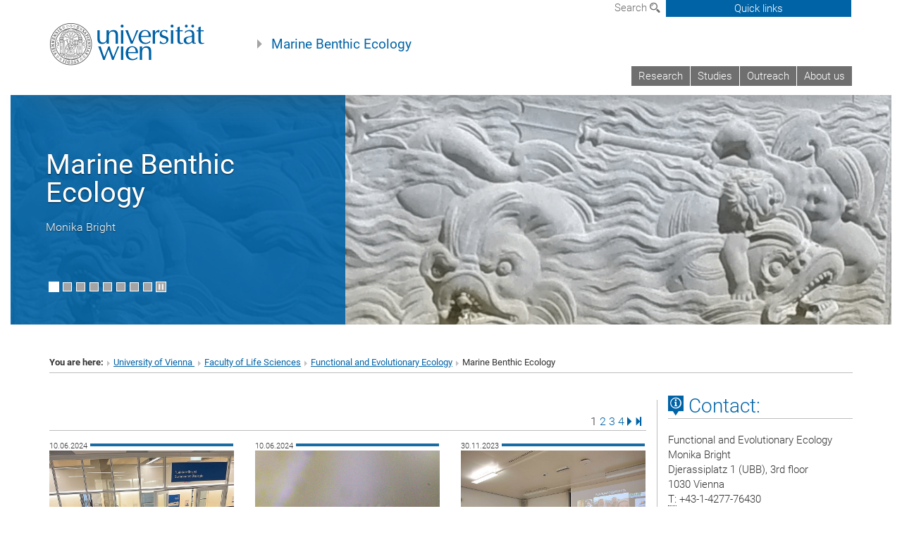

--- FILE ---
content_type: text/html; charset=utf-8
request_url: https://mbe.univie.ac.at/
body_size: 19828
content:
<!DOCTYPE html>
<html xmlns="http://www.w3.org/1999/xhtml" xml:lang="en" lang="en">
<head prefix="og: http://ogp.me/ns# fb: http://ogp.me/ns/fb# article: http://ogp.me/ns/article#">

<meta charset="utf-8">
<!-- 
	This website is powered by TYPO3 - inspiring people to share!
	TYPO3 is a free open source Content Management Framework initially created by Kasper Skaarhoj and licensed under GNU/GPL.
	TYPO3 is copyright 1998-2017 of Kasper Skaarhoj. Extensions are copyright of their respective owners.
	Information and contribution at http://typo3.org/
-->



<title>Marine Benthic Ecology</title>
<meta name="generator" content="TYPO3 CMS">


<link rel="stylesheet" type="text/css" href="/typo3temp/stylesheet_b3a206eec6.css?1736368171" media="all">
<link rel="stylesheet" type="text/css" href="/typo3conf/ext/univie_news/Resources/Public/CSS/pwp.css?1615798746" media="all">
<link rel="stylesheet" type="text/css" href="/fileadmin/templates/GLOBAL/CSS/styles.css?1694002451" media="all">
<link rel="stylesheet" type="text/css" href="/fileadmin/templates/GLOBAL/ICONS/style.css?1732114024" media="all">
<link rel="stylesheet" type="text/css" href="/fileadmin/templates/GLOBAL/CSS/print.css?1580200204" media="print">
<link rel="stylesheet" type="text/css" href="/fileadmin/templates/GLOBAL/ICONS/tablesorter/tablesorter.css?1675257657" media="all">
<link rel="stylesheet" type="text/css" href="/fileadmin/templates/GLOBAL/JS/shariff/shariff-vie.css?1681381994" media="all">
<link rel="stylesheet" type="text/css" href="/fileadmin/templates/GLOBAL/CSS/video-js.min.css?1505291824" media="all">
<link rel="stylesheet" type="text/css" href="/fileadmin/templates/GLOBAL/CSS/videojs.thumbnails.css?1505291824" media="all">
<link rel="stylesheet" type="text/css" href="/fileadmin/templates/GLOBAL/EXT/powermail/pm-additional.css?1730119584" media="all">
<link rel="stylesheet" type="text/css" href="/fileadmin/templates/GLOBAL/CSS/added-accessibility.css?1740400409" media="all">
<link rel="stylesheet" type="text/css" href="/fileadmin/templates/GLOBAL/EXT/news/css/news.css?1710158386" media="all">
<link rel="stylesheet" type="text/css" href="/fileadmin/templates/GLOBAL/EXT/univie_pure/pure.css?1692264488" media="all">
<link rel="stylesheet" type="text/css" href="/typo3conf/ext/univie_phaidra/Resources/style.css?1526300968" media="all">
<link rel="stylesheet" type="text/css" href="/typo3temp/stylesheet_240b4ca893.css?1736368171" media="all">


<script src="/uploads/tx_t3jquery/jquery-2.1.x-1.10.x-1.2.x-3.0.x.js?1511251888" type="text/javascript"></script>
<script src="/fileadmin/templates/GLOBAL/JS/videoJS/video.min.js?1505291804" type="application/x-javascript"></script>
<script src="/fileadmin/templates/GLOBAL/JS/videoJS/videojs-contrib-hls.min.js?1505291804" type="application/x-javascript"></script>
<script src="/fileadmin/templates/GLOBAL/JS/videoJS/videojs.thumbnails.js?1505291804" type="application/x-javascript"></script>
<script src="/fileadmin/templates/GLOBAL/JS/videoJS/videojs.persistvolume.js?1505291804" type="application/x-javascript"></script>
<script src="/typo3temp/javascript_9a38f34785.js?1736368171" type="text/javascript"></script>


<link rel="next" href="/page/2/" />

<link href="/fileadmin/templates/GLOBAL/IMG/favicon.ico" rel="shortcut icon" type="image/vnd.microsoft.icon" />
<link href="/fileadmin/templates/GLOBAL/IMG/favicon-uni.png" rel="apple-touch-icon" type="image/png" />
<link href="/fileadmin/templates/GLOBAL/IMG/favicon-uni.png" rel="shortcut icon" type="image/vnd.microsoft.icon" />

            <meta property="og:base-title" content="Marine Benthic Ecology" />
            <meta http-equiv="X-UA-Compatible" content="IE=edge">
            <meta name="viewport" content="width=device-width, initial-scale=1">

            <!-- HTML5 shim and Respond.js IE8 support of HTML5 elements and media queries -->
            <!--[if lt IE 9]>
                <script src="https://oss.maxcdn.com/libs/html5shiv/3.7.0/html5shiv.js"></script>
                <script src="https://oss.maxcdn.com/libs/respond.js/1.4.2/respond.min.js"></script>
            <![endif]-->
            <meta name="title" content="Marine Benthic Ecology" /><meta property="og:site-id" content="127204" /><meta property="og:title" content="Marine Benthic Ecology" /><meta property="og:type" content="article" /><meta property="og:url" content="https://mbe.univie.ac.at/" /><meta name="twitter:card" content="summary_large_image" /><meta name="twitter:title" content="Marine Benthic Ecology" /><meta name="og:type" content="article" /><meta property="og:url" content="https://mbe.univie.ac.at/" /><meta property="og:description" content="Marine Benthic Ecology" /><meta name="twitter:description" content="Marine Benthic Ecology" />
            <meta property="og:image" content="https://www.univie.ac.at/fileadmin/templates/GLOBAL/IMG/uni_logo.jpg" />
            <meta property="og:image:type" content="image/jpg" />
            <meta property="og:image:width" content="1200" />
            <meta property="og:image:height" content="630" />
            <meta name="twitter:site" content="univienna" />
                <meta property="og:image" content="https://backend.univie.ac.at/fileadmin/templates/GLOBAL/IMG/uni_logo.jpg" />
                <meta property="og:image:type" content="image/jpg" />
                <meta property="og:image:width" content="1200" />
                <meta property="og:image:height" content="630" />
                <meta name="twitter:site" content="univienna" /><meta property="fb:app_id" content="1752333404993542" />
</head>
<body>

<header>
<nav aria-label="Sprungmarke zum Inhalt" class="skip">
    <a href="#mainContent" class="skip-to-content" tabindex="0" title="skip">Go directly to main content</a>
</nav>

<!-- ==============================================
BEGINN Small Devices
=============================================== -->
<div class="navbar-header skip"><button type="button" id="button-open-menu" class="navbar-toggle my-button" data-toggle="collapse" data-target="#menu-container-mobile" aria-haspopup="true" tabindex="0"><span class="sr-only" id="show-navigation-button-text">Show navigation</span><span class="icon-mainmenue" aria-hidden="true"></span></button></div>
<div class="navbar-collapse collapse hidden-md hidden-lg skip" id="menu-container-mobile">
    <div class="navbar-header">
        <button type="button" class="navbar-toggle menu-open" data-toggle="collapse" data-target="#menu-container-mobile" aria-expanded="true">
            <span class="sr-only" id="hide-navigation-button-text">Hide navigation</span>
            <span class="icon-cancel-circle" aria-hidden="true"></span>
        </button>
    </div>
    <div class="menu-header-mobile col-sx-12 hidden-md hidden-lg">
        <a href="https://www.univie.ac.at/en/"><img width="220" src="/fileadmin/templates/GLOBAL/IMG/uni_logo_220.jpg" class="logo logo-single" alt="University of Vienna - Main page"  data-rjs="3"></a>
    </div>
    <nav aria-label="Main navigation" class="navbar navbar-uni-mobile hidden-md hidden-lg"><ul class="nav navbar-nav navbar-right"><li class="dropdown dropdown-mobile"><a href="/research/" target="_self" class="link-text">Research</a><a data-toggle="dropdown" href="" class="toggle-icon" role="button" aria-label="Menü öffnen"><span class="icon-navi-close"><span class="sr-only">Show navigation</span>&nbsp;</span></a><ul class="dropdown-menu level2"><li class="level2"><a href="/research/falling-in-love-with-a-tubeworm/" target="_self" class="level2">Falling in love with a tubeworm</a></li><li class="level2"><a href="/research/life-at-vents/" target="_self" class="level2">Life at vents</a></li><li class="level2"><a href="/research/fascinated-by-a-twitching-ciliate/" target="_self" class="level2">Fascinated by a twitching ciliate</a></li><li class="level2"><a href="/research/life-at-wood/" target="_self" class="level2">Life at wood</a></li></ul></li><li class="dropdown dropdown-mobile"><a href="/studies/" target="_self" class="link-text">Studies</a><a data-toggle="dropdown" href="" class="toggle-icon" role="button" aria-label="Menü öffnen"><span class="icon-navi-close"><span class="sr-only">Show navigation</span>&nbsp;</span></a></li><li class="dropdown dropdown-mobile"><a href="/outreach/" target="_self" class="link-text">Outreach</a><a data-toggle="dropdown" href="" class="toggle-icon" role="button" aria-label="Menü öffnen"><span class="icon-navi-close"><span class="sr-only">Show navigation</span>&nbsp;</span></a><ul class="dropdown-menu level2"><li class="level2"><a href="/outreach/the-blue-planet/" target="_self" class="level2">The blue planet</a></li><li class="level2"><a href="/outreach/constantly-moving/" target="_self" class="level2">Constantly moving</a></li><li class="level2"><a href="/outreach/3-things-to-keep-in-mind/" target="_self" class="level2">3 things to keep in mind</a></li><li class="level2"><a href="/outreach/no-light-no-plants/" target="_self" class="level2">No light - no plants</a></li><li class="level2"><a href="/outreach/our-volcano/" target="_self" class="level2">Our volcano</a></li><li class="level2"><a href="/outreach/attention-volcanic-eruption/" target="_self" class="level2">Attention: volcanic eruption</a></li><li class="level2"><a href="/outreach/hot-and-toxic-vents/" target="_self" class="level2">Hot and toxic vents</a></li><li class="level2"><a href="/outreach/chemosynthesis-and-symbiosis/" target="_self" class="level2">Chemosynthesis and symbiosis</a></li><li class="level2"><a href="/outreach/animals-and-protists/" target="_self" class="level2">Animals and protists</a></li><li class="level2"><a href="/outreach/art-projects/" target="_self" class="level2">Art projects</a></li><li class="level2"><a href="/outreach/experiments/" target="_self" class="level2">Experiments</a></li></ul></li><li class="dropdown dropdown-mobile"><a href="/about-us/" target="_self" class="link-text">About us</a><a data-toggle="dropdown" href="" class="toggle-icon" role="button" aria-label="Menü öffnen"><span class="icon-navi-close"><span class="sr-only">Show navigation</span>&nbsp;</span></a><ul class="dropdown-menu level2"><li class="level2"><a href="/about-us/monika-bright/" target="_self" class="level2">Monika Bright</a></li><li class="level2"><a href="/about-us/salvador-espada-hinojosa/" target="_self" class="level2">Salvador Espada-Hinojosa</a></li><li class="level2"><a href="/about-us/sebastian-valerio-aymerich/" target="_self" class="level2">Sebastian Valerio Aymerich</a></li><li class="level2"><a href="/about-us/teresa-maria-rosa-winter/" target="_self" class="level2">Teresa Maria Rosa Winter</a></li></ul></li></ul></nav>
</div>

<div id="quicklinks-top-mobile" class="quicklinks-btn-mobile top-row hidden-md hidden-lg skip">
    <a class="quicklinks-open open" data-top-id="" data-top-show="true" href="#" aria-label="Open or close quick links"><span class="icon-cancel-circle" aria-hidden="true"></span></a>
    <nav aria-label="Quick links"><div class="quicklinks-mobile-menu"><div class="panel panel-uni-quicklinks"><div class="panel-heading active"><a href="#quicklinks127214" target="_self" data-toggle="collapse" data-parent="#quicklinks-top-mobile" class="">Information for ...<span class="pull-right icon-navi-open"><span class="sr-only">Hide navigation</span></span></a></div><div id="quicklinks127214" class="panel-collapse collapse in quicklinks-panel"><div class="panel-body"><ul class="indent"><li><a href="http://studieren.univie.ac.at/en/degree-programmes/" target="_blank">Prospective students&nbsp;<span class="sr-only">External link</span><span class="icon-extern"></span></a></li><li><a href="http://studieren.univie.ac.at/en/semester-planning/" target="_blank">Students&nbsp;<span class="sr-only">External link</span><span class="icon-extern"></span></a></li><li><a href="http://forschungsservice.univie.ac.at/en/" target="_blank">Researchers&nbsp;<span class="sr-only">External link</span><span class="icon-extern"></span></a></li><li><a href="http://www.postgraduatecenter.at/en/" target="_blank">Continuing education&nbsp;<span class="sr-only">External link</span><span class="icon-extern"></span></a></li></ul></div></div></div><div class="panel panel-uni-quicklinks"><div class="panel-heading active"><a href="#quicklinks12" target="_self" data-toggle="collapse" data-parent="#quicklinks-top-mobile" class="">Most searched-for services ...<span class="pull-right icon-navi-open"><span class="sr-only">Hide navigation</span></span></a></div><div id="quicklinks12" class="panel-collapse collapse in quicklinks-panel"><div class="panel-body"><ul class="indent"><li><a href="http://studieren.univie.ac.at/en/" target="_blank"><span class="icon-quick-studienpoint"></span>&nbsp;&nbsp;Studying at the University of Vienna&nbsp;<span class="sr-only">External link</span><span class="icon-extern"></span></a></li><li><a href="http://ufind.univie.ac.at/en/search.html" target="_blank"><span class="icon-quick-person"></span>&nbsp;&nbsp;u:find Course / Staff search&nbsp;<span class="sr-only">External link</span><span class="icon-extern"></span></a></li><li><a href="http://zid.univie.ac.at/en/webmail/" target="_blank"><span class="icon-quick-webmail"></span>&nbsp;&nbsp;Webmail&nbsp;<span class="sr-only">External link</span><span class="icon-extern"></span></a></li><li><a href="http://wiki.univie.ac.at" target="_blank"><span class="icon-quick-intranet"></span>&nbsp;&nbsp;Intranet for employees&nbsp;<span class="sr-only">External link</span><span class="icon-extern"></span></a></li><li><a href="http://uspace.univie.ac.at/en" target="_blank"><span class="icon-quick-univis"></span>&nbsp;&nbsp;u:space&nbsp;<span class="sr-only">External link</span><span class="icon-extern"></span></a></li><li><a href="http://bibliothek.univie.ac.at/english/" target="_blank"><span class="icon-quick-biblio"></span>&nbsp;&nbsp;Library&nbsp;<span class="sr-only">External link</span><span class="icon-extern"></span></a></li><li><a href="http://moodle.univie.ac.at" target="_blank"><span class="icon-quick-lesung"></span>&nbsp;&nbsp;Moodle (e-learning)&nbsp;<span class="sr-only">External link</span><span class="icon-extern"></span></a></li><li><a href="http://urise.univie.ac.at/?lang=en" target="_blank"><span class="icon-quick-lesung"></span>&nbsp;&nbsp;u:rise - Professional & Career Development&nbsp;<span class="sr-only">External link</span><span class="icon-extern"></span></a></li><li><a href="http://www.univie.ac.at/en/about-us/organisation-and-structure" target="_blank"><span class="icon-quick-fakultaeten"></span>&nbsp;&nbsp;Faculties & centres&nbsp;<span class="sr-only">External link</span><span class="icon-extern"></span></a></li><li><a href="http://www.univie.ac.at/en/about-us" target="_blank"><span class="icon-quick-kontakt"></span>&nbsp;&nbsp;Contact & services from A to Z&nbsp;<span class="sr-only">External link</span><span class="icon-extern"></span></a></li></ul></div></div></div></div></nav>
</div>

<div class="navbar hidden-md hidden-lg skip" id="top-row-mobile">
    <div class="container-mobile" id="nav-container-mobile">
        <div class="top-row-shadow">
            <div class="row">
                <div class="col-md-12 toprow-mobile">
                    <div class="navbar navbar-top navbar-top-mobile hidden-md hidden-lg">
                        <ul class="nav-pills-top-mobile">
                                
                            <li class="search-mobile">
                                <a data-top-id="search-top-mobile" id="show-search-button" data-top-show="true" href="#"><span class="sr-only" id="show-search-button-text">Show search form</span><span class="sr-only" id="hide-search-button-text" style="display:none;">Hide search form</span><span class="icon-lupe" aria-hidden="true"></span></a>
                            </li>
                            <li class="quicklinks-btn-mobile">
                                <a data-top-id="quicklinks-top-mobile" data-top-show="true" href="#">Quick links</a>
                            </li>
                        </ul>
                    </div>
                    <div id="search-top-mobile">
                        <ul class="nav nav-tabs-search">
                            <li class="active"><a href="#" data-toggle="tab">Websites</a></li>
                            <li id="search_staff_mobile"><a data-toggle="tab" href="#">Staff search</a></li>
                        </ul>
                        <div class="input-group">
                            <label for="search-mobile">Search</label>
                            <form id="mobilesearchform" action="/suche/?no_cache=1" method="GET">
                                <input type="text" class="form-control-search" id="search-mobile" name="q" placeholder="Search term" aria-label="Search term">
                            </form>
                            <span class="input-group-addon-search"><span class="icon-lupe"></span></span>
                        </div>
                    </div>
                </div>
                <div class="col-xs-12">
                    <div class="header-container-mobile col-md-12">
                        <div class="logo-container">
                            <a href="https://www.univie.ac.at/en/"><img width="220" src="/fileadmin/templates/GLOBAL/IMG/uni_logo_220.jpg" class="logo logo-single" alt="University of Vienna - Main page"  data-rjs="3"></a>
                        </div>
                         <nav aria-label="Top navigation" class="navbar navbar-uni hidden-xs hidden-sm"><ul class="nav navbar-nav navbar-right"><li><a href="/research/" target="_self">Research</a></li><li><a href="/studies/" target="_self">Studies</a></li><li><a href="/outreach/" target="_self">Outreach</a></li><li><a href="/about-us/" target="_self">About us</a></li></ul></nav>
                    </div>
                </div>
                <div class="col-xs-12">
                        <div class="header-text-container-mobile col-md-12">
                            <span class="header-text"><a href="/" target="_self">Marine Benthic Ecology</a></span>
                        </div>
                </div>
            </div>
        </div>
    </div>
</div>
<!-- ==============================================
END Small Devices
=============================================== -->

<!-- ==============================================
BEGINN DESKTOP
=============================================== -->
<style>
.navbar-top {
    display: grid;
    grid-template-rows: auto;
    justify-items: end;
}
#quicklinks-top {
    grid-row-start: 1;
    grid-row-end: 1;
    width: 100%;
}
ul.nav-pills-top {
    grid-row-start: 2;
    grid-row-end:2;
}

.form-holder{
    display: flex;
    justify-content: space-between;
    align-content: space-evenly;
    //align-items: center;
}

.form-holder label{
    display: inline-block;
    padding: 0.2em;
    background-color: #0063a6;
    color:white;
    flex-grow: 1;
}
.radio-holder {
    padding: 0.4em 0 0 0.4em;
    background-color: #0063a6;
    flex-grow: 1;
}
.radio-holder:has(input[type="radio"]:checked) {
    background-color:white;
    font-weight: 300;
}
.radio-holder.active {
    background-color:white;
    font-weight: 300;
}

input[type="radio"]:checked, input[type="radio"]:checked + label {
    background-color:white;
    color: #0063a6;
}
input#search:focus {
    border:2px solid rgba(242, 242, 242, 0.6);
    box-shadow: inset 0 1px 1px rgba(0, 0, 0, 0.075), 0 0 8px rgba(242, 242, 242, 0.6);
}
.dropdown-menu-search {
    width: 336px;
    margin-top: 5px;
}
#quicklinks-top{
    padding:0;
    background:white;
}
.ql-container{
    width: 100vw;
    position: relative;
    left: 50%;
    right: 50%;
    margin-left: -50vw;
    margin-right: -50vw;
    background: #1a74b0 url(/fileadmin/templates/GLOBAL/IMG/quicklinksbackground.png?1535542505) no-repeat;
    padding-top: 25px;
}
</style>
<!-- IMPORTANT:
lib.quicklinks.wrap = <nav aria-label="{LLL:fileadmin/templates/GLOBAL/locallang.xml:quicklinks}"><div class="row">|</div></nav>
-->
<div class="navbar-fixed-top hidden-sm hidden-xs skip" id="top-row">

    <div class="container" id="nav-container">
        <div class="top-row-shadow">
            <div class="row">
                <div class="col-md-12 header-logo-container">
                    <!-- BEGINN Language, Search, Quicklinks -->
                    <div class="navbar navbar-top">
                        <ul class="nav-pills-top navbar-right">
                            <!-- Language -->
                            <li class="dropdown langmenu">
                                
                            </li>
                            <!-- Search -->
                            <li class="dropdown">
                                <button type="button" data-toggle="dropdown" class="dropdown-toggle" id="open-search">Search <span class="icon-lupe"></span></button>
                                <div class="dropdown-menu dropdown-menu-left dropdown-menu-search">
                                    <div class="">
                                        <!--<label for="search">Search</label>-->
                                        <form id="searchform" class="" action="/suche/?no_cache=1" method="GET">
                                            <div class="form-holder ">
                                                <div class="radio-holder active">
                                                    <input type="radio" id="search-web" value="search-web" name="chooseSearch" checked>
                                                    <label for="search-web" id="label-web">Websites</label>
                                                </div>
                                                <div class="radio-holder">
                                                    <input type="radio" id="search-staff" value="search-staff" name="chooseSearch">
                                                    <label for="search-staff" id="label-staff">Staff search</label>
                                                </div>
                                            </div>
                                            <div class="form-holder">
                                                <input type="text" class="form-control-search" id="search" name="q" placeholder="Search term" aria-label="Search term">
                                                <button id="submit" type="submit" onclick="$('#searchform').submit();"><span class="sr-only">Start search</span><span class="icon-lupe"></span></button>
                                            </div>
                                        </form>
                                    </div>
                                </div>
                            </li>
                            <!-- Quicklinks -->
                            <li class="dropdown quicklinks-btn">
                                <a data-top-id="quicklinks-top" data-top-show="true" data-toggle="dropdown" href="#">Quick links</a>
                            </li>
                        </ul>
                        <!-- BEGINN Quicklinkscontainer -->
                        <div id="quicklinks-top" class="dropdown-toggle">
                            <div class="ql-container">
                                <div class="container">
                                    <nav aria-label="Quick links"><div class="row"><div class="col-md-4 col-md-offset-4"><h3 class="top-row-header">Information for ...</h3><ul><li><a href="http://studieren.univie.ac.at/en/degree-programmes/" target="_blank">Prospective students&nbsp;<span class="sr-only">External link</span><span class="icon-extern"></span></a></li><li><a href="http://studieren.univie.ac.at/en/semester-planning/" target="_blank">Students&nbsp;<span class="sr-only">External link</span><span class="icon-extern"></span></a></li><li><a href="http://forschungsservice.univie.ac.at/en/" target="_blank">Researchers&nbsp;<span class="sr-only">External link</span><span class="icon-extern"></span></a></li><li><a href="http://www.postgraduatecenter.at/en/" target="_blank">Continuing education&nbsp;<span class="sr-only">External link</span><span class="icon-extern"></span></a></li></ul></div><div class="col-md-4"><h3 class="top-row-header">Most searched-for services ...</h3><ul><li><a href="http://studieren.univie.ac.at/en/" target="_blank"><span class="icon-quick-studienpoint"></span>&nbsp;&nbsp;Studying at the University of Vienna&nbsp;<span class="sr-only">External link</span><span class="icon-extern"></span></a></li><li><a href="http://ufind.univie.ac.at/en/search.html" target="_blank"><span class="icon-quick-person"></span>&nbsp;&nbsp;u:find Course / Staff search&nbsp;<span class="sr-only">External link</span><span class="icon-extern"></span></a></li><li><a href="http://zid.univie.ac.at/en/webmail/" target="_blank"><span class="icon-quick-webmail"></span>&nbsp;&nbsp;Webmail&nbsp;<span class="sr-only">External link</span><span class="icon-extern"></span></a></li><li><a href="http://wiki.univie.ac.at" target="_blank"><span class="icon-quick-intranet"></span>&nbsp;&nbsp;Intranet for employees&nbsp;<span class="sr-only">External link</span><span class="icon-extern"></span></a></li><li><a href="http://uspace.univie.ac.at/en" target="_blank"><span class="icon-quick-univis"></span>&nbsp;&nbsp;u:space&nbsp;<span class="sr-only">External link</span><span class="icon-extern"></span></a></li><li><a href="http://bibliothek.univie.ac.at/english/" target="_blank"><span class="icon-quick-biblio"></span>&nbsp;&nbsp;Library&nbsp;<span class="sr-only">External link</span><span class="icon-extern"></span></a></li><li><a href="http://moodle.univie.ac.at" target="_blank"><span class="icon-quick-lesung"></span>&nbsp;&nbsp;Moodle (e-learning)&nbsp;<span class="sr-only">External link</span><span class="icon-extern"></span></a></li><li><a href="http://urise.univie.ac.at/?lang=en" target="_blank"><span class="icon-quick-lesung"></span>&nbsp;&nbsp;u:rise - Professional & Career Development&nbsp;<span class="sr-only">External link</span><span class="icon-extern"></span></a></li><li><a href="http://www.univie.ac.at/en/about-us/organisation-and-structure" target="_blank"><span class="icon-quick-fakultaeten"></span>&nbsp;&nbsp;Faculties & centres&nbsp;<span class="sr-only">External link</span><span class="icon-extern"></span></a></li><li><a href="http://www.univie.ac.at/en/about-us" target="_blank"><span class="icon-quick-kontakt"></span>&nbsp;&nbsp;Contact & services from A to Z&nbsp;<span class="sr-only">External link</span><span class="icon-extern"></span></a></li></ul></div></div></nav>
                                </div>
                            </div>
                        </div>
                        <!-- END Quicklinkscontainer -->
                    </div>
                    <!-- END Language, Search, Quicklinks -->

                    <!-- Logo, Title -->
                    <div class="logo-container">
                        <a href="https://www.univie.ac.at/en/"><img width="220" src="/fileadmin/templates/GLOBAL/IMG/uni_logo_220.jpg" class="logo logo-single" alt="University of Vienna - Main page"  data-rjs="3"></a>
                        <span class="header-text"><a href="/" target="_self">Marine Benthic Ecology</a></span>
                    </div>
                    <!-- Logo, Title -->

                    <!-- HMenu -->
                    <div class="hmenu">
                        <nav aria-label="Top navigation" class="navbar navbar-uni hidden-xs hidden-sm"><ul class="nav navbar-nav navbar-right"><li><a href="/research/" target="_self">Research</a></li><li><a href="/studies/" target="_self">Studies</a></li><li><a href="/outreach/" target="_self">Outreach</a></li><li><a href="/about-us/" target="_self">About us</a></li></ul></nav>
                    </div>
                    <!-- HMenu -->

                </div>
            </div>
        </div>
    </div>
</div>
<!-- ==============================================
END DESKTOP
=============================================== -->

</header>


    <!-- Start -->
    <section aria-label="Banner">
        
	<!--  CONTENT ELEMENT, uid:945276/dce_dceuid4 [begin] -->
		<div id="c945276" class="csc-default"><div class="tx-dce-pi1">
	
<div>
    <div>
        <div class="col-md-12">
            <div id="carousel-header-slider" class="carousel slide carousel-header" data-ride="carousel" data-interval="6000" data-slider="true" data-pause="false" style="height:340px;">
                <div class="row">
                    <div class="col-xs-12">
                        
                                <div class="carousel-inner">
                                    
                                        
                                                <div class="item active">
                                            
                                            <div class="image-container">
	<p><img src="/fileadmin/_processed_/csm_FrontPage1_a2f0b70686.gif" class="img-responsive hidden-xs" title="Marine Benthic Ecology " alt="" /><img src="/fileadmin/_processed_/csm_FrontPage1_ef3a1f2c35.gif" class="img-responsive hidden-sm hidden-md hidden-lg" title="Marine Benthic Ecology " alt="" /></p>
</div>

                                        </div>
                                    
                                        
                                                <div class="item">
                                            
                                            <div class="image-container">
	<p><a href="/studies/" target="_self"><img src="/fileadmin/_processed_/csm_Studies_r_8060098ad1.gif" class="img-responsive hidden-xs" title="Learning by doing " alt="" /><img src="/fileadmin/_processed_/csm_Studies_r_0ec1a15f97.gif" class="img-responsive hidden-sm hidden-md hidden-lg" title="Learning by doing " alt="" /></a></p>
</div>

                                        </div>
                                    
                                        
                                                <div class="item">
                                            
                                            <div class="image-container">
	<p><a href="/about-us/" target="_self"><img src="/fileadmin/_processed_/csm_Team_r_94a4a8d961.gif" class="img-responsive hidden-xs" title="The Team " alt="" /><img src="/fileadmin/_processed_/csm_Team_r_3cb3b8687b.gif" class="img-responsive hidden-sm hidden-md hidden-lg" title="The Team " alt="" /></a></p>
</div>

                                        </div>
                                    
                                        
                                                <div class="item">
                                            
                                            <div class="image-container">
	<p><a href="/research/falling-in-love-with-a-tubeworm/" target="_self"><img src="/fileadmin/_processed_/csm_Love_r_9a4b13c1b6.gif" class="img-responsive hidden-xs" title="Powered by Poison" alt="" /><img src="/fileadmin/_processed_/csm_Love_r_0600fae868.gif" class="img-responsive hidden-sm hidden-md hidden-lg" title="Powered by Poison" alt="" /></a></p>
</div>

                                        </div>
                                    
                                        
                                                <div class="item">
                                            
                                            <div class="image-container">
	<p><a href="/research/life-at-vents/" target="_self"><img src="/fileadmin/_processed_/csm_quinta_e5ef02b684.gif" class="img-responsive hidden-xs" title="Life at Vents" alt="" /><img src="/fileadmin/_processed_/csm_quinta_3236631f53.gif" class="img-responsive hidden-sm hidden-md hidden-lg" title="Life at Vents" alt="" /></a></p>
</div>

                                        </div>
                                    
                                        
                                                <div class="item">
                                            
                                            <div class="image-container">
	<p><a href="/research/fascinated-by-a-twitching-ciliate/" target="_self"><img src="/fileadmin/_processed_/csm_colonies_1f9691b057.gif" class="img-responsive hidden-xs" title="Powered by Poison" alt="" /><img src="/fileadmin/_processed_/csm_colonies_ec1473bb57.gif" class="img-responsive hidden-sm hidden-md hidden-lg" title="Powered by Poison" alt="" /></a></p>
</div>

                                        </div>
                                    
                                        
                                                <div class="item">
                                            
                                            <div class="image-container">
	<p><a href="/research/life-at-wood/" target="_self"><img src="/fileadmin/_processed_/csm_borging_a650f28602.gif" class="img-responsive hidden-xs" title="Life at wood" alt="" /><img src="/fileadmin/_processed_/csm_borging_0092360a06.gif" class="img-responsive hidden-sm hidden-md hidden-lg" title="Life at wood" alt="" /></a></p>
</div>

                                        </div>
                                    
                                        
                                                <div class="item">
                                            
                                            <div class="image-container">
	<p><a href="/outreach/" target="_self"><img src="/fileadmin/_processed_/csm_Cracks_450aec9c9f.gif" class="img-responsive hidden-xs" title="Outreach" alt="" /><img src="/fileadmin/_processed_/csm_Cracks_f51011659f.gif" class="img-responsive hidden-sm hidden-md hidden-lg" title="Outreach" alt="" /></a></p>
</div>

                                        </div>
                                    
                                </div>
                            
                    </div>
                </div>
                <ol class="carousel-indicators" style="display:none;">
                    
                        <li data-target="#carousel-header-slider" data-slide-to="0" class="indicator-button active" aria-label="Image 0"></li>
                    
                        <li data-target="#carousel-header-slider" data-slide-to="1" class="indicator-button" aria-label="Image 1"></li>
                    
                        <li data-target="#carousel-header-slider" data-slide-to="2" class="indicator-button" aria-label="Image 2"></li>
                    
                        <li data-target="#carousel-header-slider" data-slide-to="3" class="indicator-button" aria-label="Image 3"></li>
                    
                        <li data-target="#carousel-header-slider" data-slide-to="4" class="indicator-button" aria-label="Image 4"></li>
                    
                        <li data-target="#carousel-header-slider" data-slide-to="5" class="indicator-button" aria-label="Image 5"></li>
                    
                        <li data-target="#carousel-header-slider" data-slide-to="6" class="indicator-button" aria-label="Image 6"></li>
                    
                        <li data-target="#carousel-header-slider" data-slide-to="7" class="indicator-button" aria-label="Image 7"></li>
                    
                    <li onClick="$('#carousel-header-slider').carousel('pause');$('#carousel-header-slider-play').attr('style','display:inline-block');$('#carousel-header-slider-stop').hide();" id="carousel-header-slider-stop"  aria-label="Pause scrolling of images"></li>
                    <li onClick="$('#carousel-header-slider').carousel('cycle');$('#carousel-header-slider-play').hide();$('#carousel-header-slider-stop').attr('style','display:inline-block');" id="carousel-header-slider-play" style="display: none;" aria-label="Start scrolling images"></li>
                </ol>
                <div id="carousel-header-captions">
                    
                        <div id="caption-0" class="carousel-caption" >
                            
                                    <div class="caption-title"><p>Marine Benthic Ecology </p></div>
                                
                            
                                    <div class="caption-description" ><p>Monika Bright</p></div>
                                
                        </div>
                    
                        <div id="caption-1" class="carousel-caption" style="display:none;" >
                            
                                    <div class="caption-title"><p><a href="/studies/" target="_self">Learning by doing </a></p></div>
                                
                            
                                    <div class="caption-description" ><p><a href="/studies/" target="_self">Studying Marine Benthic Ecology and Marine Symbioses</a></p></div>
                                
                        </div>
                    
                        <div id="caption-2" class="carousel-caption" style="display:none;" >
                            
                                    <div class="caption-title"><p><a href="/about-us/" target="_self">The Team </a></p></div>
                                
                            
                                    <div class="caption-description" ><p><a href="/about-us/" target="_self">Individually, we are one drop. Together, we are an ocean. -Ryunosuke Satoro</a></p></div>
                                
                        </div>
                    
                        <div id="caption-3" class="carousel-caption" style="display:none;" >
                            
                                    <div class="caption-title"><p><a href="/research/falling-in-love-with-a-tubeworm/" target="_self">Powered by Poison</a></p></div>
                                
                            
                                    <div class="caption-description" ><p><a href="/research/falling-in-love-with-a-tubeworm/" target="_self">Falling in Love with a tubeworm</a></p></div>
                                
                        </div>
                    
                        <div id="caption-4" class="carousel-caption" style="display:none;" >
                            
                                    <div class="caption-title"><p><a href="/research/life-at-vents/" target="_self">Life at Vents</a></p></div>
                                
                            
                                    <div class="caption-description" ><p><a href="/research/life-at-vents/" target="_self"> </a></p></div>
                                
                        </div>
                    
                        <div id="caption-5" class="carousel-caption" style="display:none;" >
                            
                                    <div class="caption-title"><p><a href="/research/fascinated-by-a-twitching-ciliate/" target="_self">Powered by Poison</a></p></div>
                                
                            
                                    <div class="caption-description" ><p><a href="/research/fascinated-by-a-twitching-ciliate/" target="_self">Fascinated by a twitching ciliate</a></p></div>
                                
                        </div>
                    
                        <div id="caption-6" class="carousel-caption" style="display:none;" >
                            
                                    <div class="caption-title"><p><a href="/research/life-at-wood/" target="_self">Life at wood</a></p></div>
                                
                            
                                    <div class="caption-description" ><p><a href="/research/life-at-wood/" target="_self"> </a></p></div>
                                
                        </div>
                    
                        <div id="caption-7" class="carousel-caption" style="display:none;" >
                            
                                    <div class="caption-title"><p><a href="/outreach/" target="_self">Outreach</a></p></div>
                                
                            
                                    <div class="caption-description" ><p><a href="/outreach/" target="_self">Life in the Cracks of the Crust </p>
<p></a></p></div>
                                
                        </div>
                    
                    <div id="caption-bak" class="carousel-caption" style="display:none;"><!-- Avoid blinking if only two images --></div>
                </div>
            </div>
        </div>
    </div>
</div>


</div></div>
	<!--  CONTENT ELEMENT, uid:945276/dce_dceuid4 [end] -->
		
    </section>
    <div class="container">
        <div class="breadcrumb-page-container">
            <div class="row">
                <div class="col-md-12">
                    <nav aria-label="Breadcrumbs"><ul class="breadcrumb-page"><li><strong>You are here:</strong></li><li class="meta-breadcrumb"><a href="http://www.univie.ac.at/en/" target="_blank">University of Vienna </a></li><li class="meta-breadcrumb"><a href="http://lifesciences.univie.ac.at/" target="_blank">Faculty of Life Sciences</a></li><li class="meta-breadcrumb"><a href="https://ecology.univie.ac.at/" target="_blank">Functional and Evolutionary Ecology</a></li><li class="meta-breadcrumb">Marine Benthic Ecology</li></ul></nav>
                    <hr class="breadcrumb-page hidden-md hidden-lg">
                </div>
            </div>
            <hr class="breadcrumb-page hidden-xs hidden-sm">
        </div>

        <div class="row">
            <div class="col-md-9 content right-border" id="innerContent">
                <main id="mainContent" class="main-content">
                    <div class="main">
                        
                        
	<!--  CONTENT ELEMENT, uid:917830/list [begin] -->
		<div id="c917830" class="csc-default"><h1></h1>
		<!--  Plugin inserted: [begin] -->
			


    

<div class="news">
    
            
    
            <div class="news-list-view row">
                
                        


    <div class="col-md-12">
        <div class="news-pagination-container">

            
    
        
            
            
                
            
        



            <div class="news-pagination">
                
                    
                

                

                
                
                    
                            <span class="sr-only">Page </span><span class="current">1</span>
                        
                
                    
                            <span>
                                
                                        <a href="/page/2/"><span class="sr-only">Page </span>2</a>
                                    
                            </span>
                        
                
                    
                            <span>
                                
                                        <a href="/page/3/"><span class="sr-only">Page </span>3</a>
                                    
                            </span>
                        
                
                    
                            <span>
                                
                                        <a href="/page/4/"><span class="sr-only">Page </span>4</a>
                                    
                            </span>
                        
                
                

                
                    <span class="last next">
                        <a href="/page/2/">
                            <span class="sr-only">Next Page</span><span class="icon-pagination-next"></span>
                            <!--Next-->
                        </a>
                    </span>
                

                
                    <span class="last">
                        <a href="/page/5/">
                            <span class="sr-only">Last Page</span><span class="icon-pagination-last"></span>
                            </a>
                    </span>
                

            </div>


    

        </div>
    </div>
    <div class="clearfix pagination-underline"></div>




                            
                                    <!-- RENDER -->
                                    

<!--
    =====================
        Partials/List/Item.html
-->
<!-- If it is in a gridelement, show in full column -->
<!--
settings.templateLayout:
0 = default, Balken
1 = NO date
2 = inline
-->


        
                <div class="col-md-4 col-sm-6 news-box article articletype-1 0" itemscope="itemscope" itemtype="http://schema.org/Article">
            

    



<!-- Default Date layout in top-bar -->

    <div class="category">
        
                <div class="pull-left news-category-name">10.06.2024</div>
            
        <div class="pull-left category-align news-line category-intern" style="margin-top: 5.5px; width: 80px; margin-left: 4px;">&nbsp;</div>
    </div>


<!-- No date -->


<!-- Inline Date layout -->


    
            <div>
                

                        <a title="Vincent Kendlbacher obtains his master title with the description of Zoothamnium mariella" href="/news/congrats-to-our-new-master-vincent-kendlbacher/">
                            
                                
                                    <img class="width-100-remove-height img-responsive news-img" src="/fileadmin/_processed_/csm_vincentDefended_c965a5d491.jpg" width="862" height="1150" alt="" />
                                
                                
                                
                            
                            <h3>Vincent Kendlbacher obtains his master title with the description of Zoothamnium mariella</h3>
                        </a>
                    

            </div>
        


    <!-- teaser -->
    
            <div class="teaser-text">
                <span itemprop="description"><p>On December 14th 2023, a new Master of Science joins the scientific community, Vincent Kendlbacher. He brilliantly described the new to science...</p></span>
            </div>
        

    <!-- footer information -->
    <div class="newsFooter">
        <!-- author -->
        

        <!-- tags -->
        

        <!-- [more] -->

        <a class="more" title="Vincent Kendlbacher obtains his master title with the description of Zoothamnium mariella" href="/news/congrats-to-our-new-master-vincent-kendlbacher/">
            <div class="more-link">More</div>
        </a>

    </div>
</div>


                                    <!-- RENDER -->
                                
                                
                                
                            
                                    <!-- RENDER -->
                                    

<!--
    =====================
        Partials/List/Item.html
-->
<!-- If it is in a gridelement, show in full column -->
<!--
settings.templateLayout:
0 = default, Balken
1 = NO date
2 = inline
-->


        
                <div class="col-md-4 col-sm-6 news-box article articletype-1 0" itemscope="itemscope" itemtype="http://schema.org/Article">
            

    



<!-- Default Date layout in top-bar -->

    <div class="category">
        
                <div class="pull-left news-category-name">10.06.2024</div>
            
        <div class="pull-left category-align news-line category-intern" style="margin-top: 5.5px; width: 80px; margin-left: 4px;">&nbsp;</div>
    </div>


<!-- No date -->


<!-- Inline Date layout -->


    
            <div>
                

                        <a title="Small is beautiful, new paper on the description of Zoothamnium mariella in PLoS ONE" href="/news/small-is-beautiful-new-paper-on-the-description-of-zoothamnium-mariella-in-plos-one/">
                            
                                
                                    <img class="width-100-remove-height img-responsive news-img" src="/fileadmin/_processed_/csm_Zoothamnium_mariella_3e751e1640.gif" width="742" height="940" alt="" />
                                
                                
                                
                            
                            <h3>Small is beautiful, new paper on the description of Zoothamnium mariella in PLoS ONE</h3>
                        </a>
                    

            </div>
        


    <!-- teaser -->
    
            <div class="teaser-text">
                <span itemprop="description"><p>As the result of Vincent Kendlbacher's master, the description of the new species of symbiotic colonial ciliate <i>Zoothamnium mariella</i> is out. It has a...</p></span>
            </div>
        

    <!-- footer information -->
    <div class="newsFooter">
        <!-- author -->
        

        <!-- tags -->
        

        <!-- [more] -->

        <a class="more" title="Small is beautiful, new paper on the description of Zoothamnium mariella in PLoS ONE" href="/news/small-is-beautiful-new-paper-on-the-description-of-zoothamnium-mariella-in-plos-one/">
            <div class="more-link">More</div>
        </a>

    </div>
</div>


                                    <!-- RENDER -->
                                
                                
                                        <div class="clearfix modulo hidden-md hidden-lg"></div>
                                    
                                
                            
                                    <!-- RENDER -->
                                    

<!--
    =====================
        Partials/List/Item.html
-->
<!-- If it is in a gridelement, show in full column -->
<!--
settings.templateLayout:
0 = default, Balken
1 = NO date
2 = inline
-->


        
                <div class="col-md-4 col-sm-6 news-box article articletype-1 0" itemscope="itemscope" itemtype="http://schema.org/Article">
            

    



<!-- Default Date layout in top-bar -->

    <div class="category">
        
                <div class="pull-left news-category-name">30.11.2023</div>
            
        <div class="pull-left category-align news-line category-intern" style="margin-top: 5.5px; width: 80px; margin-left: 4px;">&nbsp;</div>
    </div>


<!-- No date -->


<!-- Inline Date layout -->


    
            <div>
                

                        <a title="Charles Roque Figueiredo is our new Master of Science!" href="/news/charles-roque-figueiredo-is-our-new-master-of-science/">
                            
                                
                                    <img class="width-100-remove-height img-responsive news-img" src="/fileadmin/_processed_/csm_CharlyDefensio_d453ff47d9.jpg" width="862" height="647" alt="" />
                                
                                
                                
                            
                            <h3>Charles Roque Figueiredo is our new Master of Science!</h3>
                        </a>
                    

            </div>
        


    <!-- teaser -->
    
            <div class="teaser-text">
                <span itemprop="description"><p>Congratulations to Charles Roque Figueiredo on the successful defence of his Master's thesis. His work is entitled &quot;Identification of Shipworms from...</p></span>
            </div>
        

    <!-- footer information -->
    <div class="newsFooter">
        <!-- author -->
        

        <!-- tags -->
        

        <!-- [more] -->

        <a class="more" title="Charles Roque Figueiredo is our new Master of Science!" href="/news/charles-roque-figueiredo-is-our-new-master-of-science/">
            <div class="more-link">More</div>
        </a>

    </div>
</div>


                                    <!-- RENDER -->
                                
                                        <div class="clearfix modulo hidden-sm"></div>
                                    
                                
                                
                            
                                    <!-- RENDER -->
                                    

<!--
    =====================
        Partials/List/Item.html
-->
<!-- If it is in a gridelement, show in full column -->
<!--
settings.templateLayout:
0 = default, Balken
1 = NO date
2 = inline
-->


        
                <div class="col-md-4 col-sm-6 news-box article articletype-1 0" itemscope="itemscope" itemtype="http://schema.org/Article">
            

    



<!-- Default Date layout in top-bar -->

    <div class="category">
        
                <div class="pull-left news-category-name">26.09.2023</div>
            
        <div class="pull-left category-align news-line category-intern" style="margin-top: 5.5px; width: 80px; margin-left: 4px;">&nbsp;</div>
    </div>


<!-- No date -->


<!-- Inline Date layout -->


    
            <div>
                

                        <a title="Thanks Swagelok!" href="/news/thanks-swagelok/">
                            
                                
                                    <img class="width-100-remove-height img-responsive news-img" src="/fileadmin/_processed_/csm_IMG_8775_8937d124b9.jpg" width="862" height="647" alt="" />
                                
                                
                                
                            
                            <h3>Thanks Swagelok!</h3>
                        </a>
                    

            </div>
        


    <!-- teaser -->
    
            <div class="teaser-text">
                <span itemprop="description"><p>A few weeks after the cruise we already are working on some of the samples that were incubated in the pressure vessels equipped by the company...</p></span>
            </div>
        

    <!-- footer information -->
    <div class="newsFooter">
        <!-- author -->
        

        <!-- tags -->
        

        <!-- [more] -->

        <a class="more" title="Thanks Swagelok!" href="/news/thanks-swagelok/">
            <div class="more-link">More</div>
        </a>

    </div>
</div>


                                    <!-- RENDER -->
                                
                                
                                        <div class="clearfix modulo hidden-md hidden-lg"></div>
                                    
                                
                            
                                    <!-- RENDER -->
                                    

<!--
    =====================
        Partials/List/Item.html
-->
<!-- If it is in a gridelement, show in full column -->
<!--
settings.templateLayout:
0 = default, Balken
1 = NO date
2 = inline
-->


        
                <div class="col-md-4 col-sm-6 news-box article articletype-1 0" itemscope="itemscope" itemtype="http://schema.org/Article">
            

    



<!-- Default Date layout in top-bar -->

    <div class="category">
        
                <div class="pull-left news-category-name">08.08.2023</div>
            
        <div class="pull-left category-align news-line category-intern" style="margin-top: 5.5px; width: 80px; margin-left: 4px;">&nbsp;</div>
    </div>


<!-- No date -->


<!-- Inline Date layout -->


    
            <div>
                

                        <a title="News about our discovery" href="/news/news-about-our-discovery/">
                            
                                
                                    <img class="width-100-remove-height img-responsive news-img" src="/fileadmin/_processed_/csm_scalingTheRock_SCICAM_20230715_212737927_ce2daaf5b8.jpg" width="862" height="485" alt="" />
                                
                                
                                
                            
                            <h3>News about our discovery</h3>
                        </a>
                    

            </div>
        


    <!-- teaser -->
    
            <div class="teaser-text">
                <span itemprop="description"><p>News about our discovery of animal life under the hydrothermal vents in The New York Times</p></span>
            </div>
        

    <!-- footer information -->
    <div class="newsFooter">
        <!-- author -->
        

        <!-- tags -->
        

        <!-- [more] -->

        <a class="more" title="News about our discovery" href="/news/news-about-our-discovery/">
            <div class="more-link">More</div>
        </a>

    </div>
</div>


                                    <!-- RENDER -->
                                
                                
                                
                            
                                    <!-- RENDER -->
                                    

<!--
    =====================
        Partials/List/Item.html
-->
<!-- If it is in a gridelement, show in full column -->
<!--
settings.templateLayout:
0 = default, Balken
1 = NO date
2 = inline
-->


        
                <div class="col-md-4 col-sm-6 news-box article articletype-1 0" itemscope="itemscope" itemtype="http://schema.org/Article">
            

    



<!-- Default Date layout in top-bar -->

    <div class="category">
        
                <div class="pull-left news-category-name">24.07.2023</div>
            
        <div class="pull-left category-align news-line category-intern" style="margin-top: 5.5px; width: 80px; margin-left: 4px;">&nbsp;</div>
    </div>


<!-- No date -->


<!-- Inline Date layout -->


    
            <div>
                

                        <a title="Communicating Science" href="/news/communicating-science/">
                            
                                
                                    <img class="width-100-remove-height img-responsive news-img" src="/fileadmin/user_upload/p_mbe/334200591-speaking-tube-blueemlisalp-helm-steering-wheel.jpg" width="768" height="394" alt="" />
                                
                                
                                
                            
                            <h3>Communicating Science</h3>
                        </a>
                    

            </div>
        


    <!-- teaser -->
    
            <div class="teaser-text">
                <span itemprop="description"><p>Communication used to be a much slower bussiness. We had books, we had sculptures. We could build cathedrals to communicate greatness of things. Now...</p></span>
            </div>
        

    <!-- footer information -->
    <div class="newsFooter">
        <!-- author -->
        
            
        

        <!-- tags -->
        

        <!-- [more] -->

        <a class="more" title="Communicating Science" href="/news/communicating-science/">
            <div class="more-link">More</div>
        </a>

    </div>
</div>


                                    <!-- RENDER -->
                                
                                        <div class="clearfix modulo hidden-sm"></div>
                                    
                                
                                        <div class="clearfix modulo hidden-md hidden-lg"></div>
                                    
                                
                                    <div class="clearfix modulo"></div>
                                
                            

                        


    <div class="clearfix pagination-underline"></div>
    <div class="col-md-12">
        
    
        
            
            
                
            
        



            <div class="news-pagination">
                
                    
                

                

                
                
                    
                            <span class="sr-only">Page </span><span class="current">1</span>
                        
                
                    
                            <span>
                                
                                        <a href="/page/2/"><span class="sr-only">Page </span>2</a>
                                    
                            </span>
                        
                
                    
                            <span>
                                
                                        <a href="/page/3/"><span class="sr-only">Page </span>3</a>
                                    
                            </span>
                        
                
                    
                            <span>
                                
                                        <a href="/page/4/"><span class="sr-only">Page </span>4</a>
                                    
                            </span>
                        
                
                

                
                    <span class="last next">
                        <a href="/page/2/">
                            <span class="sr-only">Next Page</span><span class="icon-pagination-next"></span>
                            <!--Next-->
                        </a>
                    </span>
                

                
                    <span class="last">
                        <a href="/page/5/">
                            <span class="sr-only">Last Page</span><span class="icon-pagination-last"></span>
                            </a>
                    </span>
                

            </div>


    

    </div>




                    
            </div>
        

        
</div>


		<!--  Plugin inserted: [end] -->
			</div>
	<!--  CONTENT ELEMENT, uid:917830/list [end] -->
		
                        
                        
                    </div>
                </main>
            </div>
            <div class="col-md-3 sidebar content-element-margin">
                <nav aria-label="Sub navigation"><div class="vertical-nav hidden-xs hidden-sm"></div></nav>
                <aside>
                    
                    
                    
	<!--  CONTENT ELEMENT, uid:945657/dce_dceuid13 [begin] -->
		<div id="c945657" class="csc-default"><div class="tx-dce-pi1">
	
	<h2 class="underline "><span class="icon-kartenkontakte"></span> Contact:</h2>
	
		
		<address>
			
				Functional and Evolutionary Ecology<br />
			
			
				<span class="name">Monika Bright</span><br />
			
			
				<span class="street">Djerassiplatz 1 (UBB), 3rd floor<br />
1030 Vienna</span><br />
			
			
				<abbr title="Phone">T:</abbr> +43-1-4277-76430<br />
			
			
			
			
				<a href="javascript:linkTo_UnCryptMailto('ocknvq,oqpkmc0dtkijvBwpkxkg0ce0cv');">monika.bright<span>&#064;</span>univie.ac.at</a><br />
			
			
			
		</address>
		
	

</div></div>
	<!--  CONTENT ELEMENT, uid:945657/dce_dceuid13 [end] -->
		
	<!--  CONTENT ELEMENT, uid:945660/html [begin] -->
		<div id="c945660" class="csc-default">
		<!--  Raw HTML content: [begin] -->
			<a href="https://mstdn.science/@monika_bright_lab">Mastodon</a><br />

<a href="https://twitter.com/bright_monika">Twitter</a><br />

<a href="https://www.facebook.com/hydrothermal.vent">Facebook</a><br />

<a href="https://youtube.com/@marinebenthicecology">YouTube</a>
		<!--  Raw HTML content: [end] -->
			</div>
	<!--  CONTENT ELEMENT, uid:945660/html [end] -->
		
	<!--  CONTENT ELEMENT, uid:950087/dce_dceuid1 [begin] -->
		<div id="c950087" class="csc-default"><div class="tx-dce-pi1">
	
<!--Replace deactivated field.contentWidth with contentWidth-->

	
	
	
	
	
	
	
		<div class="content-element-margin">
			<div class="row">
				<div class="col-md-12">
					
						


					
					
				</div>
			</div>
			<div class="row">
				
					
							</div>
							<div class="row">
						
					<div class="col-sm-12">
						
								<figure class="image-container">
	<p><img src="/fileadmin/user_upload/p_mbe/csm_monikalogo_9ca48649e7.png" class="img-responsive" title="" alt="" /></p>
	
</figure>

							
					</div>
				
			</div>
		</div>
	


</div></div>
	<!--  CONTENT ELEMENT, uid:950087/dce_dceuid1 [end] -->
		
                </aside>
            </div>
        </div>
    </div>

<footer>
    <div class="hidden-xs">
        <!--
        <div class="gray-box">
            <div class="container">
                <div class="row">
                    <div class="col-md-8 col-sm-6">
                        <div class="footer-logo-container pull-left">
                        <img width="320" src="/fileadmin/templates/GLOBAL/IMG/uni_logo.png" class="footer-logo" alt="Uni logo">
                        </div>
                    </div>
                    <div class="col-md-4 col-sm-6">
                        <ol class="footer-social pull-right v-align" style="margin-top: 45.5px;">
                          
                        </ol>
                    </div>
                </div>
            </div>
        </div>-->

        <div class="gray-box">
            <div class="container">
              <h2 class="underline">Information for ...</h2><div class="row"><div class="col-md-3"><div class="footer-quicklinks-list"><a href="http://studieren.univie.ac.at/en/degree-programmes/" target="_blank">Prospective students</a></div></div><div class="col-md-3"><div class="footer-quicklinks-list"><a href="http://studieren.univie.ac.at/en/semester-planning/" target="_blank">Students</a></div></div><div class="col-md-3"><div class="footer-quicklinks-list"><a href="http://forschungsservice.univie.ac.at/en/" target="_blank">Researchers</a></div></div><div class="col-md-3"><div class="footer-quicklinks-list"><a href="http://www.postgraduatecenter.at/en/" target="_blank">Continuing education</a></div></div></div><h2 class="underline">Most searched-for services ...</h2><div class="row"><div class="col-md-3"><div class="footer-quicklinks-list"><a href="http://studieren.univie.ac.at/en/" target="_blank">Studying at the University of Vienna</a></div></div><div class="col-md-3"><div class="footer-quicklinks-list"><a href="http://ufind.univie.ac.at/en/search.html" target="_blank">u:find Course / Staff search</a></div></div><div class="col-md-3"><div class="footer-quicklinks-list"><a href="http://zid.univie.ac.at/en/webmail/" target="_blank">Webmail</a></div></div><div class="col-md-3"><div class="footer-quicklinks-list"><a href="http://wiki.univie.ac.at" target="_blank">Intranet for employees</a></div></div><div class="col-md-3"><div class="footer-quicklinks-list"><a href="http://uspace.univie.ac.at/en" target="_blank">u:space</a></div></div><div class="col-md-3"><div class="footer-quicklinks-list"><a href="http://bibliothek.univie.ac.at/english/" target="_blank">Library</a></div></div><div class="col-md-3"><div class="footer-quicklinks-list"><a href="http://moodle.univie.ac.at" target="_blank">Moodle (e-learning)</a></div></div><div class="col-md-3"><div class="footer-quicklinks-list"><a href="http://urise.univie.ac.at/?lang=en" target="_blank">u:rise - Professional & Career Development</a></div></div><div class="col-md-3"><div class="footer-quicklinks-list"><a href="http://www.univie.ac.at/en/about-us/organisation-and-structure" target="_blank">Faculties & centres</a></div></div><div class="col-md-3"><div class="footer-quicklinks-list"><a href="http://www.univie.ac.at/en/about-us" target="_blank">Contact & services from A to Z</a></div></div></div><div class="row footer-margin"></div>
            </div>
        </div>
        <div class="container">
            <div class="row footer-address-box">
                <div class="col-md-6">
                    <address>University of Vienna | Universitätsring 1 | 1010 Vienna | <abbr title="Telephone">T</abbr> +43-1-4277-0</address>
                </div>
                <div class="col-md-6">
                    <p class="pull-right"><a href="/sitemap/" target="_self">Sitemap</a>&nbsp;|&nbsp;<wbr><a href="/impressum/" target="_self">Imprint</a>&nbsp;|&nbsp;<wbr><a href="https://www.univie.ac.at/en/about-us/accessibility/" target="_blank" rel="noopener">Accessibility</a>&nbsp;|&nbsp;<wbr><a href="https://dsba.univie.ac.at/en/data-protection-declaration/">Data Protection Declaration</a>&nbsp;|&nbsp;<a href="javascript:window.print()">Printable version</a></p>
                </div>
            </div>
        </div>
    </div>
    <div class="visible-xs-block">
        <div class="gray-box mobile-footer">
            <div class="container">
                <!--<div class="row">
                    <div class="col-xs-9"><a href="#"><img width="200" src="/fileadmin/templates/GLOBAL/IMG/uni_logo.png" class="footer-logo" alt="Uni logo"></a></div>
                </div>-->
                <div class="row">
                    <div class="col-xs-12">
                        <address>University of Vienna | Universitätsring 1 | 1010 Vienna | <abbr title="Telephone">T</abbr> +43-1-4277-0</address>
                    </div>
                </div>
                <!--<div class="row">
                    <div class="col-xs-12">
                        <ol class="footer-social">
                            
                        </ol>
                    </div>
                </div>-->
                <div class="row">
                    <div class="col-xs-12">
                        <p><a href="/sitemap/" target="_self">Sitemap</a>&nbsp;|&nbsp;<wbr><a href="/impressum/" target="_self">Imprint</a>&nbsp;|&nbsp;<wbr><a href="https://www.univie.ac.at/en/about-us/accessibility/" target="_blank" rel="noopener">Accessibility</a>&nbsp;|&nbsp;<wbr><a href="https://dsba.univie.ac.at/en/data-protection-declaration/">Data Protection Declaration</a>&nbsp;|&nbsp;<a href="javascript:window.print()">Printable version</a></p>
                    </div>
                </div>
            </div>
        </div>
    </div>
    <script type="text/javascript">
      
    </script>
    
   <div class="cookie-bar row">
      <div class="col-md-11 col-sm-12">This website uses cookies to optimize your browser experience. You can accept these by clicking the OK button. Find out more information in our <a href="https://dsba.univie.ac.at/en/data-protection-declaration/">Data Protection Declaration</a>.</div><div class="col-md-1 col-sm-12"><a class="cookiebar-close">OK</a></div>
   </div>

    
</footer>
<script src="/fileadmin/templates/GLOBAL/JS/application.js?1670943020" type="text/javascript"></script>
<script src="/typo3conf/ext/univie_news/Resources/Public/Javascript/podlove-web-player.js?1615533802" type="text/javascript"></script>
<script src="/fileadmin/templates/GLOBAL/JS/jquery.tablesorter.js?1647502980" type="text/javascript"></script>
<script src="/fileadmin/templates/GLOBAL/JS/global.js?1701433927" type="text/javascript"></script>
<script src="/fileadmin/templates/GLOBAL/JS/retina.min.js?1481877467" type="text/javascript"></script>
<script src="/fileadmin/templates/GLOBAL/JS/shariff/shariff.complete.js?1558512710" type="text/javascript"></script>
<script src="/fileadmin/templates/GLOBAL/EXT/powermail/Js/jquery.datetimepicker.js?1482159144" type="text/javascript"></script>
<script src="/typo3conf/ext/powermail/Resources/Public/JavaScripts/Libraries/parsley.min.js?1511170796" type="text/javascript"></script>
<script src="/fileadmin/templates/GLOBAL/EXT/powermail/Js/tabs.js?1679058888" type="text/javascript"></script>
<script src="/typo3conf/ext/powermail/Resources/Public/JavaScripts/Powermail/Form.min.js?1511170796" type="text/javascript"></script>
<script src="/typo3conf/ext/univie_phaidra/js/utility.js?1525783145" type="text/javascript"></script>
<script src="/typo3conf/ext/univie_search/Resources/Public/Javascript/fusion-click.js?1639470332" type="text/javascript"></script>


</body>
</html>